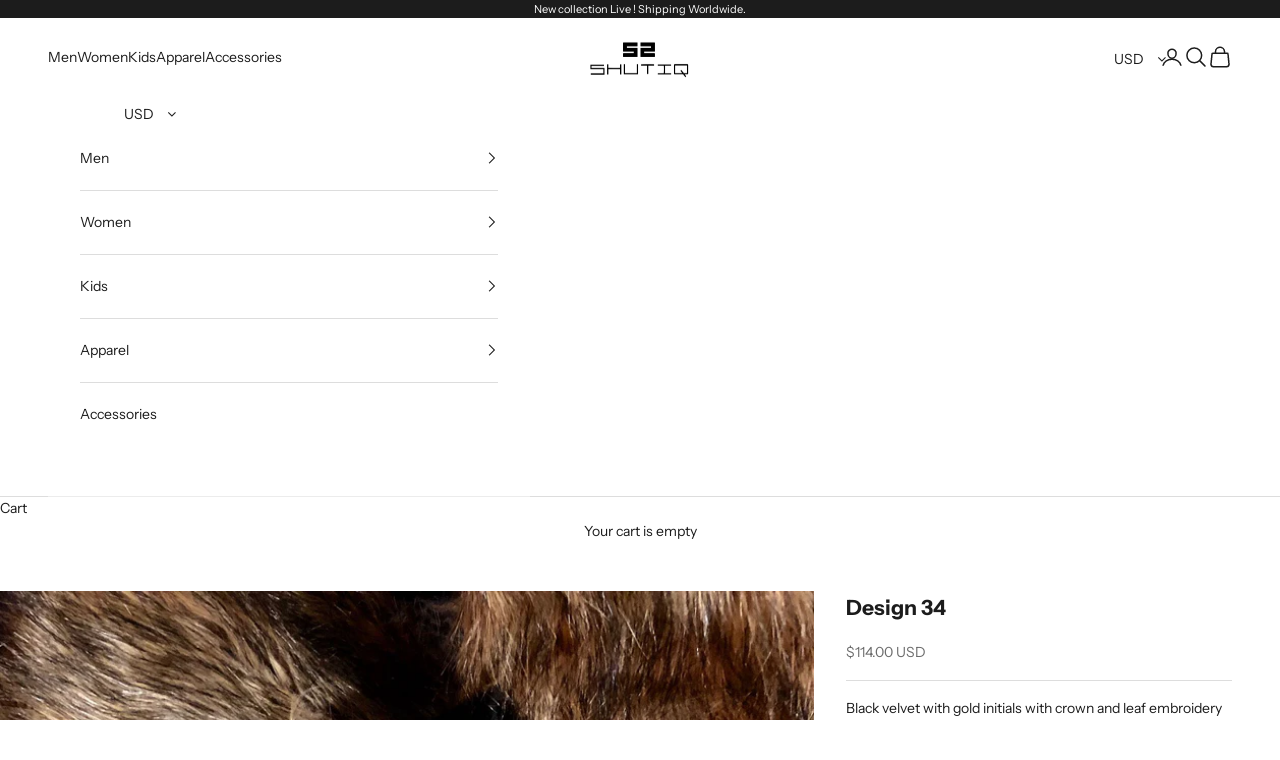

--- FILE ---
content_type: text/html; charset=UTF-8
request_url: https://app.inspon.com/dev-app/backend/api/api.php
body_size: 428
content:
{"product":{"title":"Design 34","featuredImage":{"id":"gid:\/\/shopify\/ProductImage\/31574629417112"},"options":[{"name":"Size","values":["US5 \/ UK4 \/ EU38","US5.5 \/ UK4.5 \/ EU38.5","US6 \/ UK5 \/ EU39","US6.5 \/ UK5.5 \/ EU39.5","US7 \/ UK6 \/ EU40","US7.5 \/ UK6.5 \/ EU 40.5","US8 \/ UK7 \/ EU41","US8.5 \/ UK7.5 \/ EU41.5","US9 \/ UK8 \/ EU42","US9.5 \/ UK8.5 \/ EU42.5","US10 \/ UK9 \/ EU43","US10.5 \/ UK9.5 \/ EU43.5","US11 \/ UK10 \/ EU44","US11.5 \/ UK10.5 \/ EU44.5","US12 \/ UK11 \/ EU45","US12.5 \/ UK11.5 \/ EU45.5","US13 \/ UK12 \/ EU46","US13.5 \/ UK12.5 \/ EU46.5","US14 \/ UK13 \/ EU47","US14.5 \/ UK13.5 \/ EU47.5","US15 \/ UK14 \/ EU48"]},{"name":"Color","values":["Black"]}],"variants":[{"id":40528072409240,"option1":"US5 \/ UK4 \/ EU38","option2":"Black","title":"US5 \/ UK4 \/ EU38 \/ Black","price":"9995.00"},{"id":40528072442008,"option1":"US5.5 \/ UK4.5 \/ EU38.5","option2":"Black","title":"US5.5 \/ UK4.5 \/ EU38.5 \/ Black","price":"9995.00"},{"id":40528072474776,"option1":"US6 \/ UK5 \/ EU39","option2":"Black","title":"US6 \/ UK5 \/ EU39 \/ Black","price":"9995.00"},{"id":40528072507544,"option1":"US6.5 \/ UK5.5 \/ EU39.5","option2":"Black","title":"US6.5 \/ UK5.5 \/ EU39.5 \/ Black","price":"9995.00"},{"id":40528072540312,"option1":"US7 \/ UK6 \/ EU40","option2":"Black","title":"US7 \/ UK6 \/ EU40 \/ Black","price":"9995.00"},{"id":40528072573080,"option1":"US7.5 \/ UK6.5 \/ EU 40.5","option2":"Black","title":"US7.5 \/ UK6.5 \/ EU 40.5 \/ Black","price":"9995.00"},{"id":40528072605848,"option1":"US8 \/ UK7 \/ EU41","option2":"Black","title":"US8 \/ UK7 \/ EU41 \/ Black","price":"9995.00"},{"id":40528072638616,"option1":"US8.5 \/ UK7.5 \/ EU41.5","option2":"Black","title":"US8.5 \/ UK7.5 \/ EU41.5 \/ Black","price":"9995.00"},{"id":40528072671384,"option1":"US9 \/ UK8 \/ EU42","option2":"Black","title":"US9 \/ UK8 \/ EU42 \/ Black","price":"9995.00"},{"id":40528072704152,"option1":"US9.5 \/ UK8.5 \/ EU42.5","option2":"Black","title":"US9.5 \/ UK8.5 \/ EU42.5 \/ Black","price":"9995.00"},{"id":40528072736920,"option1":"US10 \/ UK9 \/ EU43","option2":"Black","title":"US10 \/ UK9 \/ EU43 \/ Black","price":"9995.00"},{"id":40528072769688,"option1":"US10.5 \/ UK9.5 \/ EU43.5","option2":"Black","title":"US10.5 \/ UK9.5 \/ EU43.5 \/ Black","price":"9995.00"},{"id":40528072802456,"option1":"US11 \/ UK10 \/ EU44","option2":"Black","title":"US11 \/ UK10 \/ EU44 \/ Black","price":"9995.00"},{"id":40528072835224,"option1":"US11.5 \/ UK10.5 \/ EU44.5","option2":"Black","title":"US11.5 \/ UK10.5 \/ EU44.5 \/ Black","price":"9995.00"},{"id":40528072867992,"option1":"US12 \/ UK11 \/ EU45","option2":"Black","title":"US12 \/ UK11 \/ EU45 \/ Black","price":"9995.00"},{"id":40528072900760,"option1":"US12.5 \/ UK11.5 \/ EU45.5","option2":"Black","title":"US12.5 \/ UK11.5 \/ EU45.5 \/ Black","price":"9995.00"},{"id":40528072933528,"option1":"US13 \/ UK12 \/ EU46","option2":"Black","title":"US13 \/ UK12 \/ EU46 \/ Black","price":"9995.00"},{"id":40528072966296,"option1":"US13.5 \/ UK12.5 \/ EU46.5","option2":"Black","title":"US13.5 \/ UK12.5 \/ EU46.5 \/ Black","price":"9995.00"},{"id":40528072999064,"option1":"US14 \/ UK13 \/ EU47","option2":"Black","title":"US14 \/ UK13 \/ EU47 \/ Black","price":"9995.00"},{"id":40528073031832,"option1":"US14.5 \/ UK13.5 \/ EU47.5","option2":"Black","title":"US14.5 \/ UK13.5 \/ EU47.5 \/ Black","price":"9995.00"},{"id":40528073064600,"option1":"US15 \/ UK14 \/ EU48","option2":"Black","title":"US15 \/ UK14 \/ EU48 \/ Black","price":"9995.00"}]},"collection":[{"title":"Bespoke"}]}